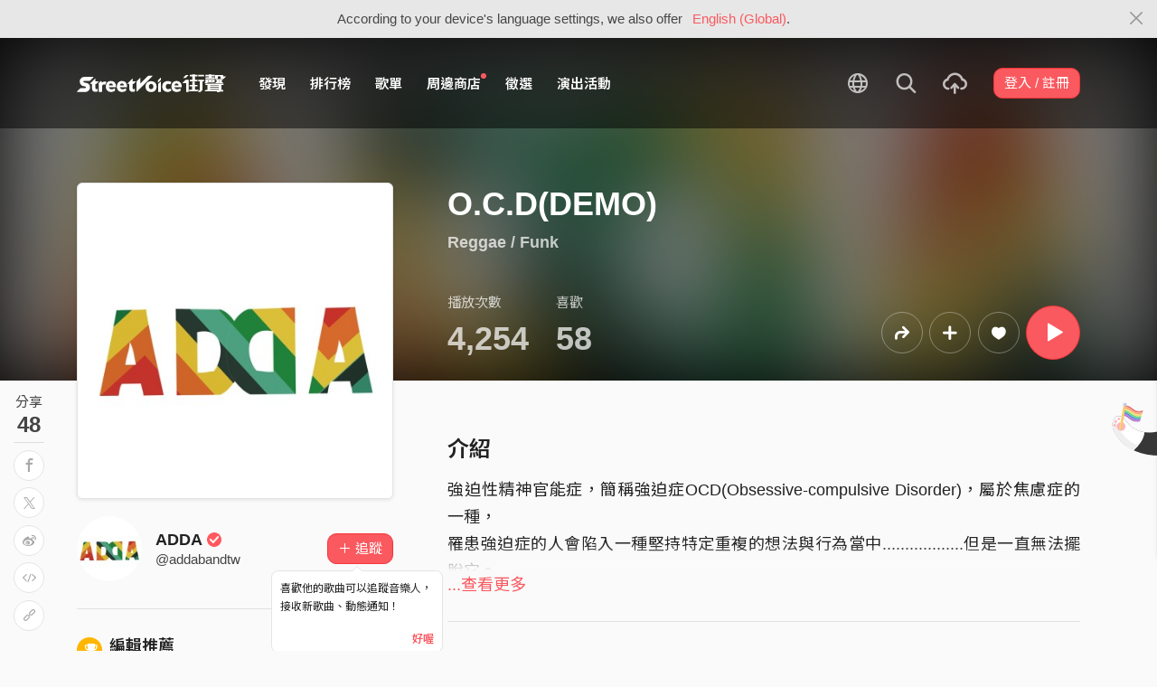

--- FILE ---
content_type: text/html; charset=utf-8
request_url: https://www.google.com/recaptcha/api2/aframe
body_size: 153
content:
<!DOCTYPE HTML><html><head><meta http-equiv="content-type" content="text/html; charset=UTF-8"></head><body><script nonce="UvBfHgzgT6MV3405Ma_QuA">/** Anti-fraud and anti-abuse applications only. See google.com/recaptcha */ try{var clients={'sodar':'https://pagead2.googlesyndication.com/pagead/sodar?'};window.addEventListener("message",function(a){try{if(a.source===window.parent){var b=JSON.parse(a.data);var c=clients[b['id']];if(c){var d=document.createElement('img');d.src=c+b['params']+'&rc='+(localStorage.getItem("rc::a")?sessionStorage.getItem("rc::b"):"");window.document.body.appendChild(d);sessionStorage.setItem("rc::e",parseInt(sessionStorage.getItem("rc::e")||0)+1);localStorage.setItem("rc::h",'1769002412740');}}}catch(b){}});window.parent.postMessage("_grecaptcha_ready", "*");}catch(b){}</script></body></html>